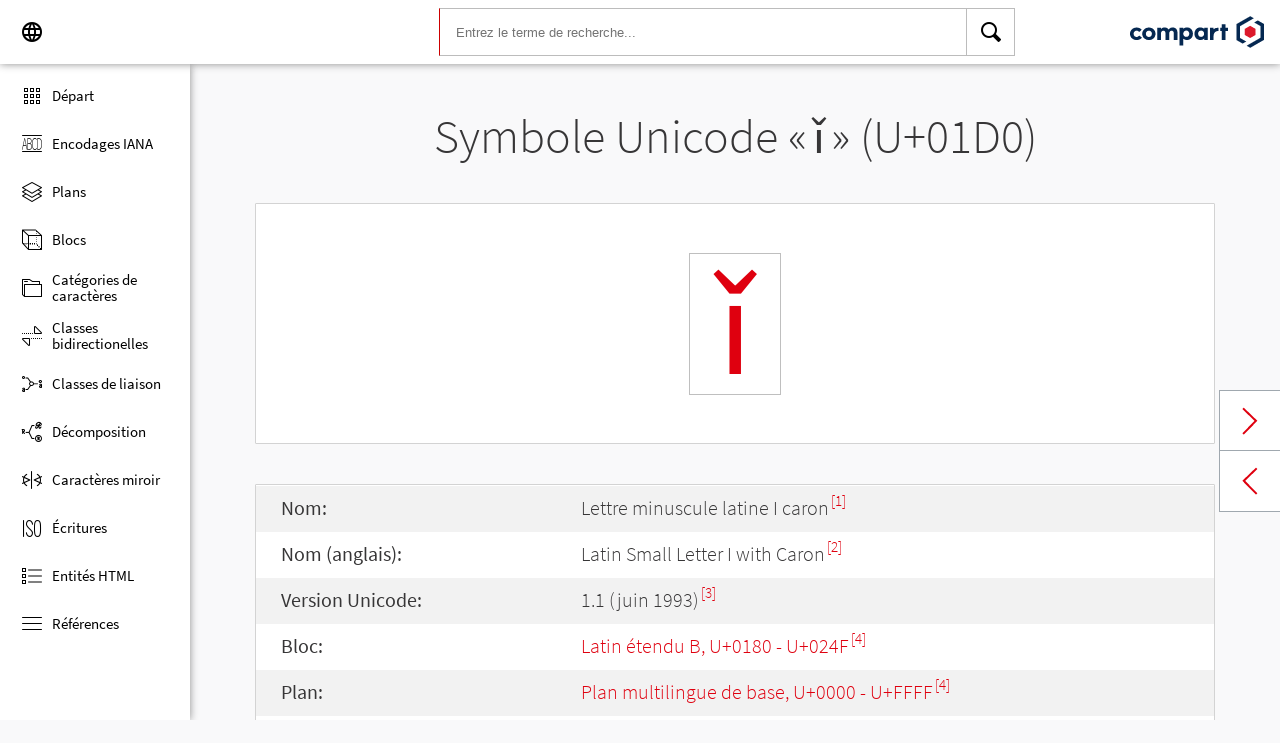

--- FILE ---
content_type: text/html; charset=UTF-8
request_url: https://www.compart.com/fr/unicode/U+01D0
body_size: 7540
content:
<!DOCTYPE html><html lang="fr" xml:space="default" xmlns:xsl="http://www.w3.org/1999/XSL/Transform" xmlns:xi="http://www.w3.org/2001/XInclude" xmlns="http://www.w3.org/1999/xhtml" xmlns:dff="http://www.compart.com/ns/dff" xmlns:cp="http://www.compart.com/ns/mffauxiliary/xpp"><head><meta charset="utf-8"><meta content="U+01D0 est la valeur Unicode hexadécimale du caractère Lettre minuscule latine I caron. Code U+01D0, Encodage, Entités HTML:&amp;#464;,&amp;#x1D0;, UTF-8 (hex), UTF-16 (hex), UTF-32 (hex)" name="description"><meta content="U+01D0 est la valeur Unicode hexadécimale du caractère Lettre minuscule latine I caron. Code U+01D0, Encodage, Entités HTML:&amp;#464;,&amp;#x1D0;, UTF-8 (hex), UTF-16 (hex), UTF-32 (hex)" name="description-unicode"><meta content="Découvrez tous les symboles Unicode des hiéroglyphes égyptiens aux dingbats – Compart Unicode" property="og:title"><meta content="U+01D0 est la valeur Unicode hexadécimale du caractère Lettre minuscule latine I caron. Code U+01D0, Encodage, Entités HTML:&amp;#464;,&amp;#x1D0;, UTF-8 (hex), UTF-16 (hex), UTF-32 (hex)" property="og:description"><meta content="U+01D0 est la valeur Unicode hexadécimale du caractère Lettre minuscule latine I caron. Code U+01D0, Encodage, Entités HTML:&amp;#464;,&amp;#x1D0;, UTF-8 (hex), UTF-16 (hex), UTF-32 (hex)" property="og:description-unicode"><meta content="Découvrez tous les symboles Unicode des hiéroglyphes égyptiens aux dingbats – Compart Unicode" name="twitter:title"><meta content="U+01D0 est la valeur Unicode hexadécimale du caractère Lettre minuscule latine I caron. Code U+01D0, Encodage, Entités HTML:&amp;#464;,&amp;#x1D0;, UTF-8 (hex), UTF-16 (hex), UTF-32 (hex)" name="twitter:description-unicode"><meta property="og:site_name" content="https://www.compart.com/fr/unicode/U+01D0"><meta property="og:url" content="https://www.compart.com/fr/unicode/U+01D0"><link rel="alternate" hreflang="x-default" href="https://www.compart.com/fr/unicode/U+01D0"><link rel="alternate" hreflang="en" href="https://www.compart.com/en/unicode/U+01D0"><link rel="alternate" hreflang="fr" href="https://www.compart.com/fr/unicode/U+01D0"><link rel="alternate" hreflang="de" href="https://www.compart.com/de/unicode/U+01D0"><meta name="viewport" content="width=device-width,initial-scale=1"><link rel="manifest" href="/fr/unicode/lib/manifest-fr.json"><meta http-equiv="X-UA-Compatible" content="IE=edge"><meta itemprop="name" content="Unicode"><meta name="application-name" content="Unicode"><meta name="apple-mobile-web-app-title" content="Unicode"><meta name="mobile-web-app-capable" content="yes"><meta property="og:title" content="Unicode"><meta name="msapplication-TileColor" content="#da532c"><meta name="theme-color" content="#f9f9fa"><meta name="author" content="Compart AG"><meta property="og:image" content="/fr/unicode/images/icon/icon-compart.svg"><meta name="twitter:image" content="#"><meta name="msapplication-TileImage" content="/fr/unicode/images/icon/icon-compart.svg"><link rel="apple-touch-icon" href="/fr/unicode/images/icon/icon-compart.svg"><link rel="shortcut icon" href="/fr/unicode/images/icon/icon-compart.svg"><link rel="shortcut icon" type="image/svg" href="/fr/unicode/images/icon/icon-compart.svg" sizes="32x32"><link rel="shortcut icon" type="image/svg" href="/fr/unicode/images/icon/icon-compart.svg" sizes="96x96"><link rel="shortcut icon" href="/en/unicode/images/icon/favicon.ico" type="image/x-icon"><script>"serviceWorker"in navigator&&navigator.serviceWorker.register("/fr/unicode/service-worker.js")</script><style>abbr,address,article,aside,audio,b,blockquote,body,canvas,caption,cite,code,dd,del,details,dfn,div,dl,dt,em,fieldset,figcaption,figure,footer,form,h1,h2,h3,h4,h5,h6,header,html,i,iframe,img,ins,kbd,label,legend,li,mark,menu,nav,object,ol,p,pre,q,samp,section,small,span,strong,sub,summary,sup,table,tbody,td,tfoot,th,thead,time,tr,ul,var,video{margin:0;padding:0;border:0;outline:0;font-size:100%;vertical-align:baseline;background:0 0}body{margin:0;line-height:1.7;font-size:18px;font-family:'Source Sans Pro',Roboto,"San Francisco","Segoe UI",sans-serif;color:#373637;font-weight:300;background-color:#f9f9fa;transition:opacity .2s;height:calc(100% - var(--header-height) + 3px)}.h1,h1{font-size:30px;padding:.9em 0 0 0;margin-bottom:1em;text-align:center;font-weight:300;line-height:1.2}.h2,h2{font-size:20px;margin:1em 0 .4em;line-height:1.3em;font-weight:200}</style><link rel="stylesheet" href="/en/unicode/style/unicode.css"><link rel="stylesheet" href="/en/unicode/style/compart-icon-font.css" media="none" onload='"all"!=media&&(media="all")'><noscript><link rel="stylesheet" href="/en/unicode/style/compart-icon-font.css"></noscript><script async="true" src="/en/unicode/lib/charRelations.js"></script><title>«ǐ» U+01D0 Lettre minuscule latine I caronCaractère Unicode</title></head><body><style>.disabled{pointer-events:none;cursor:default}</style><script async="true" src="/en/unicode/lib/navbar.js"></script><style>html{--sidenav-width:190px;--sidenav-display:none;--header-height:64px}.header{height:64px;height:var(--header-height);width:100%;background-color:#fff;-webkit-box-shadow:0 0 8px 0 rgba(140,140,140,1);-moz-box-shadow:0 0 8px 0 rgba(140,140,140,1);box-shadow:0 0 8px 0 rgba(140,140,140,1);transition:all .3s cubic-bezier(.25,.8,.25,1);display:flex;justify-content:space-between;position:fixed;top:0;z-index:100}.header .item{width:104px;display:flex}.header .navicon .menu{margin-left:8px;position:relative;left:0;display:none}#head-langpicker{margin-left:8px}.header .mobile-search-button button,.header .navicon button{margin-top:8px;outline:0;text-decoration:none;background-color:#fff;cursor:pointer;border:0;width:48px;width:calc(var(--header-height) - 16px);height:48px;height:calc(var(--header-height) - 16px)}.header .mobile-search-button button{position:absolute;right:8px}.header .navicon button:hover{background-color:#eee}.header .navicon button:active{background-color:#e0e0e0}.header .icons{font-size:24px}.header .search{width:45%;margin:8px;margin-right:0;margin-left:var(--sidenav-width)}.header .search form{height:100%;width:100%}.header .search form input{border:1px solid #bcbcbc;border-right:1px solid var(--search-hover);border-left:1px solid #c00;height:100%;width:calc(100% - 48px);width:calc(100% - var(--header-height) + 16px);padding-left:16px;--search-hover:#BCBCBC}.header .search form input:focus{outline:0;border:1px solid #0399f7}.header .search button{outline:0;height:100%;width:48px;width:calc(var(--header-height) - 16px);float:right;text-align:center;text-decoration:none;background-color:#fff;border:1px solid #bcbcbc;border-left:0}.header .search button:hover{cursor:pointer;border:1px solid #0399f7;--search-hover:#0399F7;border-left:0}.header .search button:hover+input{border-right:1px solid #0399f7}.header .search i{display:inline}.header .logo{margin:8px;display:flex;justify-content:flex-end}.header .logo img{padding:8px;padding:calc(var(--header-height)/ 2 - 24px);max-height:32px}.header .mobile-search-button{display:none}.sidenav{height:calc(100% - 64px);height:calc(100% - var(--header-height));width:var(--sidenav-width);display:block;position:fixed;z-index:99;top:0;left:0;background-color:#fff;overflow-x:hidden;margin-top:64px;margin-top:var(--header-height);-webkit-box-shadow:0 0 8px 0 rgba(140,140,140,1);-moz-box-shadow:0 0 8px 0 rgba(140,140,140,1);box-shadow:0 0 8px 0 rgba(140,140,140,1)}.sidenav.invisible{display:block}.sidenav ul{list-style-type:none;padding-top:8px}.sidenav .navi-list{min-height:calc(100% - 64px)}.sidenav li{display:block;height:48px;text-decoration:none;width:100%;display:flex;align-items:center;font-size:15px;font-weight:400;margin:0}.sidenav li a{width:100%;height:100%;color:#000;display:flex;align-items:center;line-height:1.1}.sidenav li a.current-item{border-left:4px solid #0399f7}.sidenav li a.current-item i{margin-left:16px;margin-left:calc(var(--header-height)/ 2 - 16px)}.sidenav li a:hover{color:#0399f7}.sidenav li:hover{background-color:#eee;cursor:pointer}.sidenav li a i{margin-left:20px;margin-left:calc(var(--header-height)/ 2 - 12px);margin-right:8px;width:24px;height:24px;font-size:24px}#app-install{display:none}.sidenav .navi-install-app{width:100%}.langpicker-wrapper{min-width:200px;background-color:#f9f9fa;position:fixed;z-index:200;left:0;top:0;width:100%;height:100%;overflow:auto;background-color:#000;background-color:rgba(0,0,0,.4)}.langpicker{position:relative;background-color:#fefefe;margin:15% auto;border:1px solid #888;width:200px}.langpicker ul{width:100%;margin-top:16px;margin-bottom:16px}.langpicker li a{cursor:pointer;width:calc(100% - 16px);display:block;padding-left:16px}.langpicker li a:hover{background-color:#eee}.langpicker .close{position:absolute;top:0;right:16px;color:#aaa;float:right;font-size:28px;font-weight:700}.langpicker .close:focus,.langpicker .close:hover{color:#000;text-decoration:none;cursor:pointer}.body{margin-left:190px;margin-left:var(--sidenav-width);margin-top:64px;margin-top:var(--header-height)}.nav-dark{position:fixed;display:none;width:100%;width:calc(var(--sidenav-width) * 100);max-width:100%;height:100%;background:rgba(0,0,0,.3);background:#00000030;z-index:49}@media screen and (max-width:1200px){.body{margin-left:0}#head-langpicker{margin-left:0}.header .navicon .menu{display:block}.sidenav.invisible{display:none}.header .search{margin-left:0}.nav-dark{display:block}.nav-dark.invisible{display:none}}@media screen and (max-width:768px){html{--header-height:56px}}@media screen and (max-width:480px){html{--sidenav-width:100%}.body{margin-left:0}.header .navicon{width:90px}.header.mobile-search-visible .navicon{width:54px}.header .search{display:none}.header .mobile-search-button{display:block;position:relative;width:90px}.header.mobile-search-visible .mobile-search-button{width:54px}.header .logo{width:60%;justify-content:center}.sidenav li{font-size:20px}#head-langpicker.mobile-search-visible,#head-logo.mobile-search-visible{display:none}#head-search.mobile-search-visible{display:block;flex-grow:1}#head-search-button-icon.mobile-search-visible:before{content:"\e92b"}#head-search-button-icon.mobile-search-visible{font-size:30px}}</style><header class="header" id="header"><div class="item navicon"><button onclick="toggleNavbar()" aria-label="Menu" class="menu" id="head-menu"><i class="wui-icon-menu icons"></i></button><button onclick="toggleLangpicker()" aria-label="Language" id="head-langpicker"><i class="wui-icon-application-ui-language icons"></i></button></div><div class="item search" id="head-search"><form method="get" accept-charset="UTF8" data-language="de" action="/fr/unicode/search"><button type="submit" aria-label="Search"><i class="wui-icon-search icons"></i></button><input type="search" autocomplete="off" class="text input-search-keywords" name="q" placeholder="Entrez le terme de recherche..." value=""></form></div><div class="item logo" id="head-logo"><a href="https://www.compart.com/fr/unicode" id="head-logo-href"><img src="/en/unicode/images/icon/compart-text-logo.svg" alt="Compart Logo" itemprop="thumbnail"></a></div><div class="item mobile-search-button"><button onclick="toggleMobileSearch(!0)" aria-label="Search"><i class="wui-icon-search icons" id="head-search-button-icon"></i></button></div></header><div class="sidenav invisible" id="sidenav"><ul class="navi-list"><li><a href="/fr/unicode/" id="navi-main"><i class="wui-icon-unicode-overview"></i><span>Départ</span></a></li><li><a href="/fr/unicode/charsets" id="navi-charsets"><i class="wui-icon-unicode-character-sets"></i><span>Encodages IANA</span></a></li><li><a href="/fr/unicode/plane" id="navi-plane"><i class="wui-icon-unicode-planes"></i><span>Plans</span></a></li><li><a href="/fr/unicode/block" id="navi-block"><i class="wui-icon-unicode-blocks"></i><span>Blocs</span></a></li><li><a href="/fr/unicode/category" id="navi-category"><i class="wui-icon-unicode-character-categories"></i><span>Catégories de caractères</span></a></li><li><a href="/fr/unicode/bidiclass" id="navi-bidiclass"><i class="wui-icon-unicode-bidirectional-classes"></i><span>Classes bidirectionelles</span></a></li><li><a href="/fr/unicode/combining" id="navi-combining"><i class="wui-icon-unicode-combining-classes"></i><span>Classes de liaison</span></a></li><li><a href="/fr/unicode/decomposition" id="navi-decomposition"><i class="wui-icon-unicode-decomposition-mappings"></i><span>Décomposition</span></a></li><li><a href="/fr/unicode/mirrored" id="navi-mirrored"><i class="wui-icon-unicode-mirrored-characters"></i><span>Caractères miroir</span></a></li><li><a href="/fr/unicode/scripts" id="navi-scripts"><i class="wui-icon-unicode-scripts"></i><span>Écritures</span></a></li><li><a href="/fr/unicode/html" id="navi-html"><i class="wui-icon-unicode-html-entities"></i><span>Entités HTML</span></a></li><li><a href="/fr/unicode/references" id="navi-references"><i class="wui-icon-unicode-reference-list"></i><span>Références</span></a></li></ul><ul class="navi-install-app" id="app-install"><li><a onclick="installApp()"><i class="wui-icon-download"></i><span> Install App</span></a></li></ul></div><div class="nav-dark invisible" id="nav-dark" onclick="toggleNavbar()"></div><div class="langpicker-wrapper" id="langpicker-wrapper" onclick="toggleLangpicker()" style="display:none"><div class="langpicker" id="langpicker"><span class="close" onclick="toggleLangpicker()">×</span><ul><li><a onclick='navigateLang("de")'>Deutsch</a></li><li><a onclick='navigateLang("en")'>English</a></li><li><a onclick='navigateLang("fr")'>Français</a></li></ul></div></div><div class="body"><div class="w1024"><div class="change-page next-page"><a data-keep-scroll="true" href="/fr/unicode/U+01D1" onclick="charNext()">Next char</a></div><div class="change-page prev-page"><a data-keep-scroll="true" href="/fr/unicode/U+01CF" onclick="charPrev()">Previous char</a></div><h1 class="navigable-headline" id="gen-h1-1-00000001">Symbole Unicode «<span class="code char">ǐ</span>» (U+01D0)</h1><div class="letter card"><span class="box">ǐ</span></div><div class="card"><div class="list-box" data-keep-scroll=""><table class="data-table"><tbody><tr><td class="label first-column">Nom:</td><td class="second-column">Lettre minuscule latine I caron<sup><a href="#HAPAX">[1]</a></sup></td></tr><tr><td class="label first-column">Nom (anglais):</td><td class="second-column">Latin Small Letter I with Caron<sup><a href="#UNC_DB">[2]</a></sup></td></tr><tr><td class="label first-column">Version Unicode:</td><td class="second-column">1.1 (juin 1993)<sup><a href="#UNC_VERSION">[3]</a></sup></td></tr><tr><td class="label first-column">Bloc:</td><td class="second-column"><a href="/fr/unicode/block/U+0180">Latin étendu B, U+0180 - U+024F</a><sup><a href="#UNC_BLOCKS">[4]</a></sup></td></tr><tr><td class="label first-column">Plan:</td><td class="second-column"><a href="/fr/unicode/plane/U+0000">Plan multilingue de base, U+0000 - U+FFFF</a><sup><a href="#UNC_BLOCKS">[4]</a></sup></td></tr><tr><td class="label first-column">Écriture:</td><td class="second-column"><a href="/fr/unicode/scripts/Latn">latin</a> (Latn) <sup><a href="#UNC_SCRIPTS">[5]</a></sup></td></tr><tr><td class="label first-column">Catégorie:</td><td class="second-column"><a href="/fr/unicode/category/Ll">Lettre minuscule</a> (Ll) <sup><a href="#UNC_DB">[2]</a></sup></td></tr><tr><td class="label first-column">Classe bidirectionelle:</td><td class="second-column"><a href="/fr/unicode/bidiclass/L">Gauche-à-droite</a> (L) <sup><a href="#UNC_DB">[2]</a></sup></td></tr><tr><td class="label first-column">Classe de liaison:</td><td class="second-column"><a href="/fr/unicode/combining/0">Non réordonné</a> (0) <sup><a href="#UNC_DB">[2]</a></sup></td></tr><tr><td class="label first-column">Caractère miroir:</td><td class="second-column">Non <sup><a href="#UNC_DB">[2]</a></sup></td></tr><tr><td class="label first-column">GCGID:</td><td class="second-column">LI210000<sup><a href="#GCGID">[6]</a></sup></td></tr><tr><td class="label first-column">Entité HTML:</td><td class="second-column"><ul><li><code>&amp;#464;</code></li><li><code>&amp;#x1D0;</code></li></ul></td></tr><tr><td class="label first-column">Encodage UTF-8:</td><td class="second-column"><code>0xC7 0x90</code></td></tr><tr><td class="label first-column">Encodage UTF-16:</td><td class="second-column"><code>0x01D0</code></td></tr><tr><td class="label first-column">Encodage UTF-32:</td><td class="second-column"><code>0x000001D0</code></td></tr><tr><td class="label first-column">Majuscule:</td><td class="second-column"><a href="/fr/unicode/U+01CF">Ǐ (U+01CF) </a><sup><a href="#UNC_DB">[2]</a></sup></td></tr><tr><td class="label first-column">Décomposition:</td><td class="second-column"><a href="U+0069">i (U+0069)</a> - <a href="U+030C">◌̌ (U+030C)</a><sup><a href="#UNC_DB">[2]</a></sup></td></tr></tbody></table></div></div><h2 class="relative" id="gen-h2-2-00000002">Avec signe diacritique «<span class="code char">◌̌</span>» (U+030C) <span class="toggle-grid-list"><button class="button-display-grid active tooltip" aria-label="Display as Grid" onclick="displayGrid()"><i class="wui-icon-unicode-overview"></i><span class="tooltiptext"> Treillis</span></button><button class="button-display-table tooltip" aria-label="Display as List" onclick="displayTable()"><i class="wui-icon-view-table"></i><span class="tooltiptext"> Liste</span></button></span></h2><div class="list-grid-frame"><div class="list-grid list-grid-relations"><div class="table-head"><div class="text-long-column table-cell">Unicode</div><div class="numeric-cell table-cell">Caractère</div><div class="table-cell">Nom</div></div><a href="/fr/unicode/U+010C" class="content-item card" style="display:none"><p class="uid">U+010C</p><p class="text">Č</p><div class="name"><p>Lettre majuscule latine C caron</p></div></a><a href="/fr/unicode/U+010D" class="content-item card" style="display:none"><p class="uid">U+010D</p><p class="text">č</p><div class="name"><p>Lettre minuscule latine C caron</p></div></a><a href="/fr/unicode/U+010E" class="content-item card" style="display:none"><p class="uid">U+010E</p><p class="text">Ď</p><div class="name"><p>Lettre majuscule latine D caron</p></div></a><a href="/fr/unicode/U+010F" class="content-item card" style="display:none"><p class="uid">U+010F</p><p class="text">ď</p><div class="name"><p>Lettre minuscule latine D caron</p></div></a><a href="/fr/unicode/U+011A" class="content-item card" style="display:none"><p class="uid">U+011A</p><p class="text">Ě</p><div class="name"><p>Lettre majuscule latine E caron</p></div></a><a href="/fr/unicode/U+011B" class="content-item card" style="display:none"><p class="uid">U+011B</p><p class="text">ě</p><div class="name"><p>Lettre minuscule latine E caron</p></div></a><a href="/fr/unicode/U+013D" class="content-item card" style="display:none"><p class="uid">U+013D</p><p class="text">Ľ</p><div class="name"><p>Lettre majuscule latine L caron</p></div></a><a href="/fr/unicode/U+013E" class="content-item card" style="display:none"><p class="uid">U+013E</p><p class="text">ľ</p><div class="name"><p>Lettre minuscule latine L caron</p></div></a><a href="/fr/unicode/U+0147" class="content-item card" style="display:none"><p class="uid">U+0147</p><p class="text">Ň</p><div class="name"><p>Lettre majuscule latine N caron</p></div></a><a href="/fr/unicode/U+0148" class="content-item card" style="display:none"><p class="uid">U+0148</p><p class="text">ň</p><div class="name"><p>Lettre minuscule latine N caron</p></div></a><a href="/fr/unicode/U+0158" class="content-item card" style="display:none"><p class="uid">U+0158</p><p class="text">Ř</p><div class="name"><p>Lettre majuscule latine R caron</p></div></a><a href="/fr/unicode/U+0159" class="content-item card" style="display:none"><p class="uid">U+0159</p><p class="text">ř</p><div class="name"><p>Lettre minuscule latine R caron</p></div></a><a href="/fr/unicode/U+0160" class="content-item card" style="display:none"><p class="uid">U+0160</p><p class="text">Š</p><div class="name"><p>Lettre majuscule latine S caron</p></div></a><a href="/fr/unicode/U+0161" class="content-item card" style="display:none"><p class="uid">U+0161</p><p class="text">š</p><div class="name"><p>Lettre minuscule latine S caron</p></div></a><a href="/fr/unicode/U+0164" class="content-item card" style="display:none"><p class="uid">U+0164</p><p class="text">Ť</p><div class="name"><p>Lettre majuscule latine T caron</p></div></a><a href="/fr/unicode/U+0165" class="content-item card" style="display:none"><p class="uid">U+0165</p><p class="text">ť</p><div class="name"><p>Lettre minuscule latine T caron</p></div></a><a href="/fr/unicode/U+017D" class="content-item card" style="display:none"><p class="uid">U+017D</p><p class="text">Ž</p><div class="name"><p>Lettre majuscule latine Z caron</p></div></a><a href="/fr/unicode/U+017E" class="content-item card" style="display:none"><p class="uid">U+017E</p><p class="text">ž</p><div class="name"><p>Lettre minuscule latine Z caron</p></div></a><a href="/fr/unicode/U+01CD" class="content-item card" style="display:none"><p class="uid">U+01CD</p><p class="text">Ǎ</p><div class="name"><p>Lettre majuscule latine A caron</p></div></a><a href="/fr/unicode/U+01CE" class="content-item card" style="display:none"><p class="uid">U+01CE</p><p class="text">ǎ</p><div class="name"><p>Lettre minuscule latine A caron</p></div></a><a href="/fr/unicode/U+01CF" class="content-item card" style="display:none"><p class="uid">U+01CF</p><p class="text">Ǐ</p><div class="name"><p>Lettre majuscule latine I caron</p></div></a><a href="/fr/unicode/U+01D0" class="content-item card" style="display:none"><p class="uid">U+01D0</p><p class="text">ǐ</p><div class="name"><p>Lettre minuscule latine I caron</p></div></a><a href="/fr/unicode/U+01D1" class="content-item card" style="display:none"><p class="uid">U+01D1</p><p class="text">Ǒ</p><div class="name"><p>Lettre majuscule latine O caron</p></div></a><a href="/fr/unicode/U+01D2" class="content-item card" style="display:none"><p class="uid">U+01D2</p><p class="text">ǒ</p><div class="name"><p>Lettre minuscule latine O caron</p></div></a><a href="/fr/unicode/U+01D3" class="content-item card" style="display:none"><p class="uid">U+01D3</p><p class="text">Ǔ</p><div class="name"><p>Lettre majuscule latine U caron</p></div></a><a href="/fr/unicode/U+01D4" class="content-item card" style="display:none"><p class="uid">U+01D4</p><p class="text">ǔ</p><div class="name"><p>Lettre minuscule latine U caron</p></div></a><a href="/fr/unicode/U+01D9" class="content-item card" style="display:none"><p class="uid">U+01D9</p><p class="text">Ǚ</p><div class="name"><p>Lettre majuscule latine U tréma et caron</p></div></a><a href="/fr/unicode/U+01DA" class="content-item card" style="display:none"><p class="uid">U+01DA</p><p class="text">ǚ</p><div class="name"><p>Lettre minuscule latine U tréma et caron</p></div></a><a href="/fr/unicode/U+01E6" class="content-item card" style="display:none"><p class="uid">U+01E6</p><p class="text">Ǧ</p><div class="name"><p>Lettre majuscule latine G caron</p></div></a><a href="/fr/unicode/U+01E7" class="content-item card" style="display:none"><p class="uid">U+01E7</p><p class="text">ǧ</p><div class="name"><p>Lettre minuscule latine G caron</p></div></a><a href="/fr/unicode/U+01E8" class="content-item card" style="display:none"><p class="uid">U+01E8</p><p class="text">Ǩ</p><div class="name"><p>Lettre majuscule latine K caron</p></div></a><a href="/fr/unicode/U+01E9" class="content-item card" style="display:none"><p class="uid">U+01E9</p><p class="text">ǩ</p><div class="name"><p>Lettre minuscule latine K caron</p></div></a><a href="/fr/unicode/U+01EE" class="content-item card" style="display:none"><p class="uid">U+01EE</p><p class="text">Ǯ</p><div class="name"><p>Lettre majuscule latine ej caron</p></div></a><a href="/fr/unicode/U+01EF" class="content-item card" style="display:none"><p class="uid">U+01EF</p><p class="text">ǯ</p><div class="name"><p>Lettre minuscule latine ej caron</p></div></a><a href="/fr/unicode/U+01F0" class="content-item card" style="display:none"><p class="uid">U+01F0</p><p class="text">ǰ</p><div class="name"><p>Lettre minuscule latine J caron</p></div></a><a href="/fr/unicode/U+021E" class="content-item card" style="display:none"><p class="uid">U+021E</p><p class="text">Ȟ</p><div class="name"><p>Lettre majuscule latine H caron</p></div></a><a href="/fr/unicode/U+021F" class="content-item card" style="display:none"><p class="uid">U+021F</p><p class="text">ȟ</p><div class="name"><p>Lettre minuscule latine H caron</p></div></a></div><a class="more-button" style="display:none"><i class="wui-icon-arrow-down"></i> Afficher davantage</a></div><h2 class="relative" id="gen-h2-2-00000003">Basé sur «<span class="code char">i</span>» (U+0069) <span class="toggle-grid-list"><button class="button-display-grid active tooltip" aria-label="Display as Grid" onclick="displayGrid()"><i class="wui-icon-unicode-overview"></i><span class="tooltiptext"> Treillis</span></button><button class="button-display-table tooltip" aria-label="Display as List" onclick="displayTable()"><i class="wui-icon-view-table"></i><span class="tooltiptext"> Liste</span></button></span></h2><div class="list-grid-frame"><div class="list-grid list-grid-relations"><div class="table-head"><div class="text-long-column table-cell">Unicode</div><div class="numeric-cell table-cell">Caractère</div><div class="table-cell">Nom</div></div><a href="/fr/unicode/U+00EC" class="content-item card" style="display:none"><p class="uid">U+00EC</p><p class="text">ì</p><div class="name"><p>Lettre minuscule latine I accent grave</p></div></a><a href="/fr/unicode/U+00ED" class="content-item card" style="display:none"><p class="uid">U+00ED</p><p class="text">í</p><div class="name"><p>Lettre minuscule latine I accent aigu</p></div></a><a href="/fr/unicode/U+00EE" class="content-item card" style="display:none"><p class="uid">U+00EE</p><p class="text">î</p><div class="name"><p>Lettre minuscule latine I accent circonflexe</p></div></a><a href="/fr/unicode/U+00EF" class="content-item card" style="display:none"><p class="uid">U+00EF</p><p class="text">ï</p><div class="name"><p>Lettre minuscule latine I tréma</p></div></a><a href="/fr/unicode/U+0129" class="content-item card" style="display:none"><p class="uid">U+0129</p><p class="text">ĩ</p><div class="name"><p>Lettre minuscule latine I tilde</p></div></a><a href="/fr/unicode/U+012B" class="content-item card" style="display:none"><p class="uid">U+012B</p><p class="text">ī</p><div class="name"><p>Lettre minuscule latine I macron</p></div></a><a href="/fr/unicode/U+012D" class="content-item card" style="display:none"><p class="uid">U+012D</p><p class="text">ĭ</p><div class="name"><p>Lettre minuscule latine I brève</p></div></a><a href="/fr/unicode/U+012F" class="content-item card" style="display:none"><p class="uid">U+012F</p><p class="text">į</p><div class="name"><p>Lettre minuscule latine I ogonek</p></div></a><a href="/fr/unicode/U+0133" class="content-item card" style="display:none"><p class="uid">U+0133</p><p class="text">ĳ</p><div class="name"><p>Digramme soudé minuscule latin ij</p></div></a><a href="/fr/unicode/U+01D0" class="content-item card" style="display:none"><p class="uid">U+01D0</p><p class="text">ǐ</p><div class="name"><p>Lettre minuscule latine I caron</p></div></a><a href="/fr/unicode/U+0209" class="content-item card" style="display:none"><p class="uid">U+0209</p><p class="text">ȉ</p><div class="name"><p>Lettre minuscule latine I double accent grave</p></div></a><a href="/fr/unicode/U+020B" class="content-item card" style="display:none"><p class="uid">U+020B</p><p class="text">ȋ</p><div class="name"><p>Lettre minuscule latine I brève renversée</p></div></a><a href="/fr/unicode/U+1D62" class="content-item card" style="display:none"><p class="uid">U+1D62</p><p class="text">ᵢ</p><div class="name"><p>Indice lettre minuscule latine I</p></div></a><a href="/fr/unicode/U+1E2D" class="content-item card" style="display:none"><p class="uid">U+1E2D</p><p class="text">ḭ</p><div class="name"><p>Lettre minuscule latine I tilde souscrit</p></div></a><a href="/fr/unicode/U+1EC9" class="content-item card" style="display:none"><p class="uid">U+1EC9</p><p class="text">ỉ</p><div class="name"><p>Lettre minuscule latine I crochet en chef</p></div></a><a href="/fr/unicode/U+1ECB" class="content-item card" style="display:none"><p class="uid">U+1ECB</p><p class="text">ị</p><div class="name"><p>Lettre minuscule latine I point souscrit</p></div></a><a href="/fr/unicode/U+2071" class="content-item card" style="display:none"><p class="uid">U+2071</p><p class="text">ⁱ</p><div class="name"><p>Exposant lettre minuscule latine I</p></div></a><a href="/fr/unicode/U+2139" class="content-item card" style="display:none"><p class="uid">U+2139</p><p class="text">ℹ</p><div class="name"><p>Source d'information</p></div></a><a href="/fr/unicode/U+2148" class="content-item card" style="display:none"><p class="uid">U+2148</p><p class="text">ⅈ</p><div class="name"><p>Minuscule I italique ajouré</p></div></a><a href="/fr/unicode/U+2170" class="content-item card" style="display:none"><p class="uid">U+2170</p><p class="text">ⅰ</p><div class="name"><p>Chiffre romain minuscule un</p></div></a><a href="/fr/unicode/U+2171" class="content-item card" style="display:none"><p class="uid">U+2171</p><p class="text">ⅱ</p><div class="name"><p>Chiffre romain minuscule deux</p></div></a><a href="/fr/unicode/U+2171" class="content-item card" style="display:none"><p class="uid">U+2171</p><p class="text">ⅱ</p><div class="name"><p>Chiffre romain minuscule deux</p></div></a><a href="/fr/unicode/U+2172" class="content-item card" style="display:none"><p class="uid">U+2172</p><p class="text">ⅲ</p><div class="name"><p>Chiffre romain minuscule trois</p></div></a><a href="/fr/unicode/U+2172" class="content-item card" style="display:none"><p class="uid">U+2172</p><p class="text">ⅲ</p><div class="name"><p>Chiffre romain minuscule trois</p></div></a><a href="/fr/unicode/U+2172" class="content-item card" style="display:none"><p class="uid">U+2172</p><p class="text">ⅲ</p><div class="name"><p>Chiffre romain minuscule trois</p></div></a><a href="/fr/unicode/U+2173" class="content-item card" style="display:none"><p class="uid">U+2173</p><p class="text">ⅳ</p><div class="name"><p>Chiffre romain minuscule quatre</p></div></a><a href="/fr/unicode/U+2175" class="content-item card" style="display:none"><p class="uid">U+2175</p><p class="text">ⅵ</p><div class="name"><p>Chiffre romain minuscule six</p></div></a><a href="/fr/unicode/U+2176" class="content-item card" style="display:none"><p class="uid">U+2176</p><p class="text">ⅶ</p><div class="name"><p>Chiffre romain minuscule sept</p></div></a><a href="/fr/unicode/U+2176" class="content-item card" style="display:none"><p class="uid">U+2176</p><p class="text">ⅶ</p><div class="name"><p>Chiffre romain minuscule sept</p></div></a><a href="/fr/unicode/U+2177" class="content-item card" style="display:none"><p class="uid">U+2177</p><p class="text">ⅷ</p><div class="name"><p>Chiffre romain minuscule huit</p></div></a><a href="/fr/unicode/U+2177" class="content-item card" style="display:none"><p class="uid">U+2177</p><p class="text">ⅷ</p><div class="name"><p>Chiffre romain minuscule huit</p></div></a><a href="/fr/unicode/U+2177" class="content-item card" style="display:none"><p class="uid">U+2177</p><p class="text">ⅷ</p><div class="name"><p>Chiffre romain minuscule huit</p></div></a><a href="/fr/unicode/U+2178" class="content-item card" style="display:none"><p class="uid">U+2178</p><p class="text">ⅸ</p><div class="name"><p>Chiffre romain minuscule neuf</p></div></a><a href="/fr/unicode/U+217A" class="content-item card" style="display:none"><p class="uid">U+217A</p><p class="text">ⅺ</p><div class="name"><p>Chiffre romain minuscule onze</p></div></a><a href="/fr/unicode/U+217B" class="content-item card" style="display:none"><p class="uid">U+217B</p><p class="text">ⅻ</p><div class="name"><p>Chiffre romain minuscule douze</p></div></a><a href="/fr/unicode/U+217B" class="content-item card" style="display:none"><p class="uid">U+217B</p><p class="text">ⅻ</p><div class="name"><p>Chiffre romain minuscule douze</p></div></a><a href="/fr/unicode/U+24A4" class="content-item card" style="display:none"><p class="uid">U+24A4</p><p class="text">⒤</p><div class="name"><p>Lettre minuscule latine I entre parenthèses</p></div></a><a href="/fr/unicode/U+24D8" class="content-item card" style="display:none"><p class="uid">U+24D8</p><p class="text">ⓘ</p><div class="name"><p>Lettre minuscule latine I cerclée</p></div></a><a href="/fr/unicode/U+33CC" class="content-item card" style="display:none"><p class="uid">U+33CC</p><p class="text">㏌</p><div class="name"><p>In disposé en carré</p></div></a><a href="/fr/unicode/U+33D5" class="content-item card" style="display:none"><p class="uid">U+33D5</p><p class="text">㏕</p><div class="name"><p>Mil disposé en carré</p></div></a><a href="/fr/unicode/U+FB01" class="content-item card" style="display:none"><p class="uid">U+FB01</p><p class="text">ﬁ</p><div class="name"><p>Ligature minuscule latine fi</p></div></a><a href="/fr/unicode/U+FB03" class="content-item card" style="display:none"><p class="uid">U+FB03</p><p class="text">ﬃ</p><div class="name"><p>Ligature minuscule latine ffi</p></div></a><a href="/fr/unicode/U+FF49" class="content-item card" style="display:none"><p class="uid">U+FF49</p><p class="text">ｉ</p><div class="name"><p>Lettre minuscule latine I pleine chasse</p></div></a><a href="/fr/unicode/U+1D422" class="content-item card" style="display:none"><p class="uid">U+1D422</p><p class="text">𝐢</p><div class="name"><p>Minuscule mathématique grasse I</p></div></a><a href="/fr/unicode/U+1D456" class="content-item card" style="display:none"><p class="uid">U+1D456</p><p class="text">𝑖</p><div class="name"><p>Minuscule mathématique italique I</p></div></a><a href="/fr/unicode/U+1D48A" class="content-item card" style="display:none"><p class="uid">U+1D48A</p><p class="text">𝒊</p><div class="name"><p>Minuscule mathématique italique grasse I</p></div></a><a href="/fr/unicode/U+1D4BE" class="content-item card" style="display:none"><p class="uid">U+1D4BE</p><p class="text">𝒾</p><div class="name"><p>Minuscule mathématique I de ronde</p></div></a><a href="/fr/unicode/U+1D4F2" class="content-item card" style="display:none"><p class="uid">U+1D4F2</p><p class="text">𝓲</p><div class="name"><p>Minuscule mathématique grasse I de ronde</p></div></a><a href="/fr/unicode/U+1D526" class="content-item card" style="display:none"><p class="uid">U+1D526</p><p class="text">𝔦</p><div class="name"><p>Minuscule mathématique gothique I</p></div></a><a href="/fr/unicode/U+1D55A" class="content-item card" style="display:none"><p class="uid">U+1D55A</p><p class="text">𝕚</p><div class="name"><p>Minuscule mathématique ajourée I</p></div></a><a href="/fr/unicode/U+1D58E" class="content-item card" style="display:none"><p class="uid">U+1D58E</p><p class="text">𝖎</p><div class="name"><p>Minuscule mathématique gothique grasse I</p></div></a><a href="/fr/unicode/U+1D5C2" class="content-item card" style="display:none"><p class="uid">U+1D5C2</p><p class="text">𝗂</p><div class="name"><p>Minuscule mathématique sans empattement I</p></div></a><a href="/fr/unicode/U+1D5F6" class="content-item card" style="display:none"><p class="uid">U+1D5F6</p><p class="text">𝗶</p><div class="name"><p>Minuscule mathématique grasse sans empattement I</p></div></a><a href="/fr/unicode/U+1D62A" class="content-item card" style="display:none"><p class="uid">U+1D62A</p><p class="text">𝘪</p><div class="name"><p>Minuscule mathématique italique sans empattement I</p></div></a><a href="/fr/unicode/U+1D65E" class="content-item card" style="display:none"><p class="uid">U+1D65E</p><p class="text">𝙞</p><div class="name"><p>Minuscule mathématique italique grasse sans empattement I</p></div></a><a href="/fr/unicode/U+1D692" class="content-item card" style="display:none"><p class="uid">U+1D692</p><p class="text">𝚒</p><div class="name"><p>Minuscule mathématique À chasse fixe I</p></div></a></div><a class="more-button" style="display:none"><i class="wui-icon-arrow-down"></i> Afficher davantage</a></div><h2 id="gen-h2-2-00000004">Références</h2><div class="card references"><ol class="references"><li id="HAPAX"><a href="http://hapax.qc.ca/" class="ext" target="_blank" rel="noopener">Hapax - Unicode et ISO 10646 en français (03/09/2018)</a></li><li id="UNC_DB"><a href="ftp://ftp.unicode.org/Public/UNIDATA/UnicodeData.txt" class="txt" target="_blank" rel="noopener">Unicode Database - UnicodeData</a></li><li id="UNC_VERSION"><a href="http://www.unicode.org/Public/UCD/latest/ucd/DerivedAge.txt" class="txt" target="_blank" rel="noopener">Unicode Database - Derived Age</a></li><li id="UNC_BLOCKS"><a href="ftp://ftp.unicode.org/Public/UNIDATA/Blocks.txt" class="txt" target="_blank" rel="noopener">Unicode Database - Blocks</a></li><li id="UNC_SCRIPTS"><a href="ftp://ftp.unicode.org/Public/UNIDATA/Scripts.txt" class="txt" target="_blank" rel="noopener">Unicode Database - Scripts</a></li><li id="GCGID"><a href="http://www-01.ibm.com/software/globalization/gcgid/gcgid.html" class="ext" target="_blank" rel="noopener">IBM - Graphic character identifiers (10/03/2015)</a></li></ol></div></div></div><div style="height:16px"></div><style>.footer{width:100%;display:block;clear:both}.footer .inside{overflow:hidden}.footer .mod_customnav{clear:both;text-align:center;margin-bottom:0}.footer .mod_customnav li{font-size:16px;display:inline-block;font-weight:400;color:#b1d0ee}.footer .mod_customnav li>a:after,.footer .mod_customnav li>span:after{content:'|';color:#b1d0ee;padding-left:8px;padding-right:8px;display:inline-block}.footer .mod_customnav li.last>a:after,.footer .mod_customnav li.last>span:after{content:none}.footer .mod_customnav span{color:inherit}.footer .mod_customnav a{color:inherit}.footer .mod_customnav a:hover{color:#0399f7}@media screen and (min-width:768px){.footer .mod_customnav{text-align:right;margin-bottom:0;float:right;margin-right:30px;clear:none}.footer .mod_customnav li{line-height:60px}}@media screen and (min-width:1200px){.footer .mod_customnav li{font-size:18px}}.footer li:before{content:none}.footer ul{margin:0;overflow:hidden}.footer ul li{margin-bottom:0}.foot-bar{border-top:1px solid #485f76;background:#35495d;overflow:hidden;clear:both}.social-media{width:201px;margin-left:auto;margin-right:auto;text-align:center;padding-bottom:30px;padding-top:30px;overflow:hidden}.social-media li{display:inline-block;float:left;margin-left:2.5px;margin-right:2.5px;border:1px solid #485f76}@media screen and (min-width:768px){.social-media{padding-bottom:0;padding-top:0;text-align:left;float:left}.social-media li{margin-left:0;margin-right:0;border:0;border-right:1px solid #485f76}}.twitter a{display:block;width:60px;height:60px;text-indent:-9999px;overflow:hidden;background:url(https://www.compart.com/files/compart/code/css/../images/twitter-icon.svg);background-repeat:no-repeat;background-position:center center}.xing a{display:block;width:60px;height:60px;text-indent:-9999px;overflow:hidden;background:url(https://www.compart.com/files/compart/code/css/../images/xing-icon.svg);background-repeat:no-repeat;background-position:center center}.facebook a{display:block;width:60px;height:60px;text-indent:-9999px;overflow:hidden;background:url(https://www.compart.com/files/compart/code/css/../images/facebook-icon.svg);background-repeat:no-repeat;background-position:center center}.linkedin a{display:block;width:60px;height:60px;text-indent:-9999px;overflow:hidden;background:url(https://www.compart.com/files/compart/code/css/../images/linkedin-icon.svg);background-repeat:no-repeat;background-position:center center}.social-media{width:auto}.social-media li{float:none;vertical-align:top}@media screen and (min-width:768px){.social-media{margin-right:15px}}.copyright{line-height:60px;color:#b1d0ee;text-align:center;margin-bottom:15px;font-size:16px;font-weight:400}@media screen and (min-width:1024px){.copyright{text-align:left;margin-bottom:0}}@media screen and (min-width:1200px){.copyright{font-size:18px}}.invisible{display:none}.footer ul{padding:0}.footer p{margin:0}</style><footer class="footer"><div class="inside"><div class="foot-bar"><div class="social-media"><ul><li class="twitter"><a href="https://twitter.com/compart_mktg" target="blank">Twitter</a></li><li class="facebook"><a href="https://de-de.facebook.com/compart" target="blank">facebook</a></li><li class="linkedin"><a href="https://www.linkedin.com/company/compartag" target="blank">Linkedin</a></li></ul></div><nav class="mod_customnav block"><a href="compart-api/partials/footer/en#skipNavigation28" class="invisible">Skip navigation</a><ul class="level_1"><li class="first"><a href="/en/contact" title="Contact" class="first">Contact</a></li><li><a href="/en/data-protection" title="Data protection | privacy statement">Data protection</a></li><li class="last"><a href="/en/imprint" title="Imprint" class="last">Imprint</a></li></ul><a id="skipNavigation28" class="invisible"> </a></nav><p class="copyright">© 2021 Compart AG</p></div></div></footer></body></html>